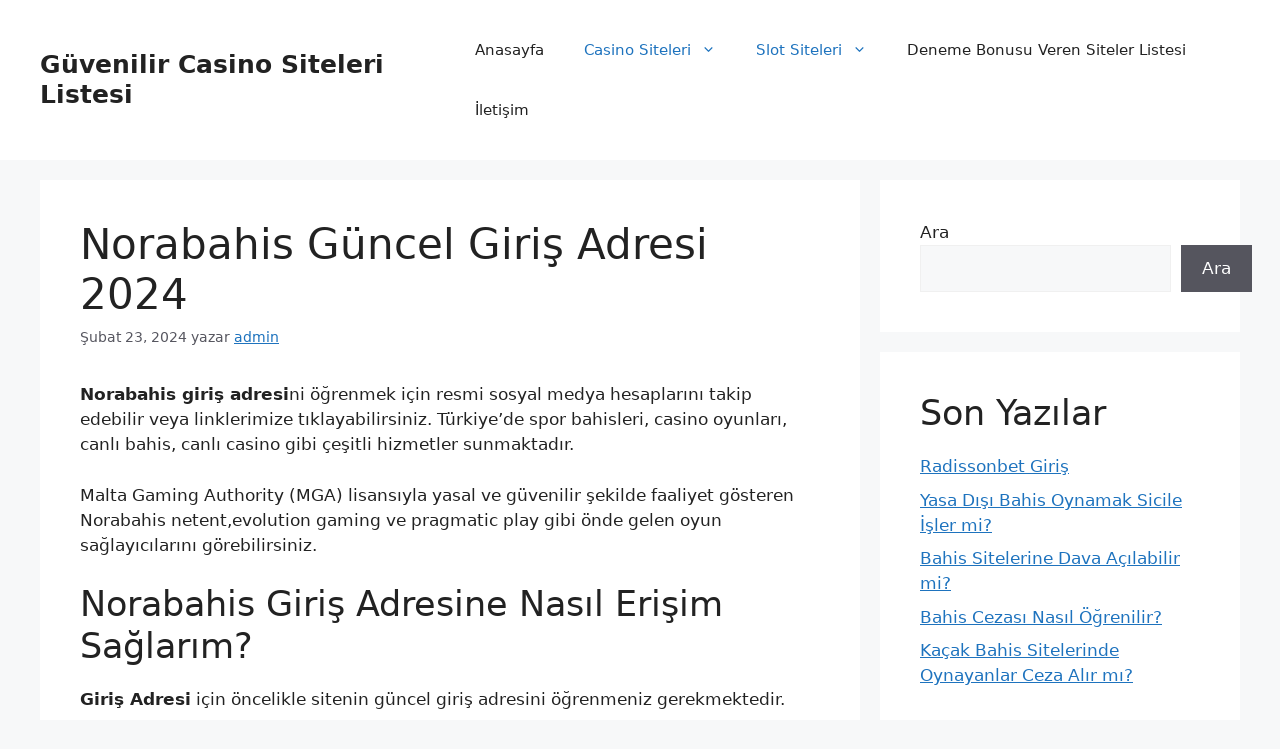

--- FILE ---
content_type: text/html; charset=UTF-8
request_url: https://znerp.com/norabahis-guncel-giris-adresi-2024/
body_size: 16474
content:
<!DOCTYPE html>
<html lang="tr">
<head>
	<meta charset="UTF-8">
		<link rel="amphtml" href="https://znerp.theapole.com/norabahis-guncel-giris-adresi-2024/">
		<meta name='robots' content='index, follow, max-image-preview:large, max-snippet:-1, max-video-preview:-1' />
<meta name="viewport" content="width=device-width, initial-scale=1">
	<!-- This site is optimized with the Yoast SEO plugin v25.8 - https://yoast.com/wordpress/plugins/seo/ -->
	<title>Norabahis Güncel Giriş Adresi 2024 - Znerp</title>
	<link rel="canonical" href="https://znerp.com/norabahis-guncel-giris-adresi-2024/" />
	<meta property="og:locale" content="tr_TR" />
	<meta property="og:type" content="article" />
	<meta property="og:title" content="Norabahis Güncel Giriş Adresi 2024 - Znerp" />
	<meta property="og:description" content="Norabahis giriş adresini öğrenmek için resmi sosyal medya hesaplarını takip edebilir veya linklerimize tıklayabilirsiniz. Türkiye&#8217;de spor bahisleri, casino oyunları, canlı bahis, canlı casino gibi çeşitli hizmetler sunmaktadır. Malta Gaming Authority (MGA) lisansıyla yasal ve güvenilir şekilde faaliyet gösteren Norabahis netent,evolution gaming ve pragmatic play gibi önde gelen oyun sağlayıcılarını görebilirsiniz. Norabahis Giriş Adresine Nasıl Erişim ... Devamını oku" />
	<meta property="og:url" content="https://znerp.com/norabahis-guncel-giris-adresi-2024/" />
	<meta property="og:site_name" content="Güvenilir Casino Siteleri Listesi" />
	<meta property="article:publisher" content="https://www.facebook.com/profile.php?id=100081348323126" />
	<meta property="article:published_time" content="2024-02-23T23:04:11+00:00" />
	<meta property="og:image" content="https://znerp.com/wp-content/uploads/2024/02/guvenilir-casino-siteleri-logo.jpg" />
	<meta name="author" content="admin" />
	<meta name="twitter:card" content="summary_large_image" />
	<meta name="twitter:creator" content="@znerpcom" />
	<meta name="twitter:site" content="@znerpcom" />
	<meta name="twitter:label1" content="Yazan:" />
	<meta name="twitter:data1" content="admin" />
	<meta name="twitter:label2" content="Tahmini okuma süresi" />
	<meta name="twitter:data2" content="6 dakika" />
	<script type="application/ld+json" class="yoast-schema-graph">{"@context":"https://schema.org","@graph":[{"@type":"Article","@id":"https://znerp.com/norabahis-guncel-giris-adresi-2024/#article","isPartOf":{"@id":"https://znerp.com/norabahis-guncel-giris-adresi-2024/"},"author":{"name":"admin","@id":"https://znerp.com/#/schema/person/e28f56bb3e14916eed4f07547a1a85d7"},"headline":"Norabahis Güncel Giriş Adresi 2024","datePublished":"2024-02-23T23:04:11+00:00","mainEntityOfPage":{"@id":"https://znerp.com/norabahis-guncel-giris-adresi-2024/"},"wordCount":1239,"commentCount":0,"publisher":{"@id":"https://znerp.com/#organization"},"image":{"@id":"https://znerp.com/norabahis-guncel-giris-adresi-2024/#primaryimage"},"thumbnailUrl":"https://znerp.com/wp-content/uploads/2024/02/guvenilir-casino-siteleri-logo.jpg","articleSection":["Casino Siteleri","Slot Siteleri"],"inLanguage":"tr","potentialAction":[{"@type":"CommentAction","name":"Comment","target":["https://znerp.com/norabahis-guncel-giris-adresi-2024/#respond"]}]},{"@type":"WebPage","@id":"https://znerp.com/norabahis-guncel-giris-adresi-2024/","url":"https://znerp.com/norabahis-guncel-giris-adresi-2024/","name":"Norabahis Güncel Giriş Adresi 2024 - Znerp","isPartOf":{"@id":"https://znerp.com/#website"},"primaryImageOfPage":{"@id":"https://znerp.com/norabahis-guncel-giris-adresi-2024/#primaryimage"},"image":{"@id":"https://znerp.com/norabahis-guncel-giris-adresi-2024/#primaryimage"},"thumbnailUrl":"https://znerp.com/wp-content/uploads/2024/02/guvenilir-casino-siteleri-logo.jpg","datePublished":"2024-02-23T23:04:11+00:00","breadcrumb":{"@id":"https://znerp.com/norabahis-guncel-giris-adresi-2024/#breadcrumb"},"inLanguage":"tr","potentialAction":[{"@type":"ReadAction","target":["https://znerp.com/norabahis-guncel-giris-adresi-2024/"]}]},{"@type":"ImageObject","inLanguage":"tr","@id":"https://znerp.com/norabahis-guncel-giris-adresi-2024/#primaryimage","url":"","contentUrl":""},{"@type":"BreadcrumbList","@id":"https://znerp.com/norabahis-guncel-giris-adresi-2024/#breadcrumb","itemListElement":[{"@type":"ListItem","position":1,"name":"Anasayfa","item":"https://znerp.com/"},{"@type":"ListItem","position":2,"name":"Norabahis Güncel Giriş Adresi 2024"}]},{"@type":"WebSite","@id":"https://znerp.com/#website","url":"https://znerp.com/","name":"Güvenilir Casino Siteleri Listesi","description":"güvenilir casino siteleri listesi 2024 yılı için listelenmiş ve toplanmış müşteri tarafından seçilmiş en iyi puanlı ve yorumlu listelemeyi sizler için yaptık.","publisher":{"@id":"https://znerp.com/#organization"},"potentialAction":[{"@type":"SearchAction","target":{"@type":"EntryPoint","urlTemplate":"https://znerp.com/?s={search_term_string}"},"query-input":{"@type":"PropertyValueSpecification","valueRequired":true,"valueName":"search_term_string"}}],"inLanguage":"tr"},{"@type":"Organization","@id":"https://znerp.com/#organization","name":"Güvenilir Casino Siteleri Listesi","url":"https://znerp.com/","logo":{"@type":"ImageObject","inLanguage":"tr","@id":"https://znerp.com/#/schema/logo/image/","url":"https://znerp.com/wp-content/uploads/2024/02/znerp.jpg","contentUrl":"https://znerp.com/wp-content/uploads/2024/02/znerp.jpg","width":612,"height":612,"caption":"Güvenilir Casino Siteleri Listesi"},"image":{"@id":"https://znerp.com/#/schema/logo/image/"},"sameAs":["https://www.facebook.com/profile.php?id=100081348323126","https://x.com/znerpcom"]},{"@type":"Person","@id":"https://znerp.com/#/schema/person/e28f56bb3e14916eed4f07547a1a85d7","name":"admin","image":{"@type":"ImageObject","inLanguage":"tr","@id":"https://znerp.com/#/schema/person/image/","url":"https://secure.gravatar.com/avatar/0e6d86edd2dd8f4a7eeeb909059916bcc8c97a0a5f3005cdb12709cf67e684b5?s=96&d=mm&r=g","contentUrl":"https://secure.gravatar.com/avatar/0e6d86edd2dd8f4a7eeeb909059916bcc8c97a0a5f3005cdb12709cf67e684b5?s=96&d=mm&r=g","caption":"admin"},"sameAs":["https://znerp.com"]}]}</script>
	<!-- / Yoast SEO plugin. -->


<link rel="alternate" type="application/rss+xml" title="Güvenilir Casino Siteleri Listesi &raquo; akışı" href="https://znerp.com/feed/" />
<link rel="alternate" type="application/rss+xml" title="Güvenilir Casino Siteleri Listesi &raquo; yorum akışı" href="https://znerp.com/comments/feed/" />
<link rel="alternate" type="application/rss+xml" title="Güvenilir Casino Siteleri Listesi &raquo; Norabahis Güncel Giriş Adresi 2024 yorum akışı" href="https://znerp.com/norabahis-guncel-giris-adresi-2024/feed/" />
<link rel="alternate" title="oEmbed (JSON)" type="application/json+oembed" href="https://znerp.com/wp-json/oembed/1.0/embed?url=https%3A%2F%2Fznerp.com%2Fnorabahis-guncel-giris-adresi-2024%2F" />
<link rel="alternate" title="oEmbed (XML)" type="text/xml+oembed" href="https://znerp.com/wp-json/oembed/1.0/embed?url=https%3A%2F%2Fznerp.com%2Fnorabahis-guncel-giris-adresi-2024%2F&#038;format=xml" />
<style id='wp-img-auto-sizes-contain-inline-css'>
img:is([sizes=auto i],[sizes^="auto," i]){contain-intrinsic-size:3000px 1500px}
/*# sourceURL=wp-img-auto-sizes-contain-inline-css */
</style>
<style id='wp-block-library-inline-css'>
:root{--wp-block-synced-color:#7a00df;--wp-block-synced-color--rgb:122,0,223;--wp-bound-block-color:var(--wp-block-synced-color);--wp-editor-canvas-background:#ddd;--wp-admin-theme-color:#007cba;--wp-admin-theme-color--rgb:0,124,186;--wp-admin-theme-color-darker-10:#006ba1;--wp-admin-theme-color-darker-10--rgb:0,107,160.5;--wp-admin-theme-color-darker-20:#005a87;--wp-admin-theme-color-darker-20--rgb:0,90,135;--wp-admin-border-width-focus:2px}@media (min-resolution:192dpi){:root{--wp-admin-border-width-focus:1.5px}}.wp-element-button{cursor:pointer}:root .has-very-light-gray-background-color{background-color:#eee}:root .has-very-dark-gray-background-color{background-color:#313131}:root .has-very-light-gray-color{color:#eee}:root .has-very-dark-gray-color{color:#313131}:root .has-vivid-green-cyan-to-vivid-cyan-blue-gradient-background{background:linear-gradient(135deg,#00d084,#0693e3)}:root .has-purple-crush-gradient-background{background:linear-gradient(135deg,#34e2e4,#4721fb 50%,#ab1dfe)}:root .has-hazy-dawn-gradient-background{background:linear-gradient(135deg,#faaca8,#dad0ec)}:root .has-subdued-olive-gradient-background{background:linear-gradient(135deg,#fafae1,#67a671)}:root .has-atomic-cream-gradient-background{background:linear-gradient(135deg,#fdd79a,#004a59)}:root .has-nightshade-gradient-background{background:linear-gradient(135deg,#330968,#31cdcf)}:root .has-midnight-gradient-background{background:linear-gradient(135deg,#020381,#2874fc)}:root{--wp--preset--font-size--normal:16px;--wp--preset--font-size--huge:42px}.has-regular-font-size{font-size:1em}.has-larger-font-size{font-size:2.625em}.has-normal-font-size{font-size:var(--wp--preset--font-size--normal)}.has-huge-font-size{font-size:var(--wp--preset--font-size--huge)}.has-text-align-center{text-align:center}.has-text-align-left{text-align:left}.has-text-align-right{text-align:right}.has-fit-text{white-space:nowrap!important}#end-resizable-editor-section{display:none}.aligncenter{clear:both}.items-justified-left{justify-content:flex-start}.items-justified-center{justify-content:center}.items-justified-right{justify-content:flex-end}.items-justified-space-between{justify-content:space-between}.screen-reader-text{border:0;clip-path:inset(50%);height:1px;margin:-1px;overflow:hidden;padding:0;position:absolute;width:1px;word-wrap:normal!important}.screen-reader-text:focus{background-color:#ddd;clip-path:none;color:#444;display:block;font-size:1em;height:auto;left:5px;line-height:normal;padding:15px 23px 14px;text-decoration:none;top:5px;width:auto;z-index:100000}html :where(.has-border-color){border-style:solid}html :where([style*=border-top-color]){border-top-style:solid}html :where([style*=border-right-color]){border-right-style:solid}html :where([style*=border-bottom-color]){border-bottom-style:solid}html :where([style*=border-left-color]){border-left-style:solid}html :where([style*=border-width]){border-style:solid}html :where([style*=border-top-width]){border-top-style:solid}html :where([style*=border-right-width]){border-right-style:solid}html :where([style*=border-bottom-width]){border-bottom-style:solid}html :where([style*=border-left-width]){border-left-style:solid}html :where(img[class*=wp-image-]){height:auto;max-width:100%}:where(figure){margin:0 0 1em}html :where(.is-position-sticky){--wp-admin--admin-bar--position-offset:var(--wp-admin--admin-bar--height,0px)}@media screen and (max-width:600px){html :where(.is-position-sticky){--wp-admin--admin-bar--position-offset:0px}}

/*# sourceURL=wp-block-library-inline-css */
</style><style id='wp-block-heading-inline-css'>
h1:where(.wp-block-heading).has-background,h2:where(.wp-block-heading).has-background,h3:where(.wp-block-heading).has-background,h4:where(.wp-block-heading).has-background,h5:where(.wp-block-heading).has-background,h6:where(.wp-block-heading).has-background{padding:1.25em 2.375em}h1.has-text-align-left[style*=writing-mode]:where([style*=vertical-lr]),h1.has-text-align-right[style*=writing-mode]:where([style*=vertical-rl]),h2.has-text-align-left[style*=writing-mode]:where([style*=vertical-lr]),h2.has-text-align-right[style*=writing-mode]:where([style*=vertical-rl]),h3.has-text-align-left[style*=writing-mode]:where([style*=vertical-lr]),h3.has-text-align-right[style*=writing-mode]:where([style*=vertical-rl]),h4.has-text-align-left[style*=writing-mode]:where([style*=vertical-lr]),h4.has-text-align-right[style*=writing-mode]:where([style*=vertical-rl]),h5.has-text-align-left[style*=writing-mode]:where([style*=vertical-lr]),h5.has-text-align-right[style*=writing-mode]:where([style*=vertical-rl]),h6.has-text-align-left[style*=writing-mode]:where([style*=vertical-lr]),h6.has-text-align-right[style*=writing-mode]:where([style*=vertical-rl]){rotate:180deg}
/*# sourceURL=https://znerp.com/wp-includes/blocks/heading/style.min.css */
</style>
<style id='wp-block-latest-comments-inline-css'>
ol.wp-block-latest-comments{box-sizing:border-box;margin-left:0}:where(.wp-block-latest-comments:not([style*=line-height] .wp-block-latest-comments__comment)){line-height:1.1}:where(.wp-block-latest-comments:not([style*=line-height] .wp-block-latest-comments__comment-excerpt p)){line-height:1.8}.has-dates :where(.wp-block-latest-comments:not([style*=line-height])),.has-excerpts :where(.wp-block-latest-comments:not([style*=line-height])){line-height:1.5}.wp-block-latest-comments .wp-block-latest-comments{padding-left:0}.wp-block-latest-comments__comment{list-style:none;margin-bottom:1em}.has-avatars .wp-block-latest-comments__comment{list-style:none;min-height:2.25em}.has-avatars .wp-block-latest-comments__comment .wp-block-latest-comments__comment-excerpt,.has-avatars .wp-block-latest-comments__comment .wp-block-latest-comments__comment-meta{margin-left:3.25em}.wp-block-latest-comments__comment-excerpt p{font-size:.875em;margin:.36em 0 1.4em}.wp-block-latest-comments__comment-date{display:block;font-size:.75em}.wp-block-latest-comments .avatar,.wp-block-latest-comments__comment-avatar{border-radius:1.5em;display:block;float:left;height:2.5em;margin-right:.75em;width:2.5em}.wp-block-latest-comments[class*=-font-size] a,.wp-block-latest-comments[style*=font-size] a{font-size:inherit}
/*# sourceURL=https://znerp.com/wp-includes/blocks/latest-comments/style.min.css */
</style>
<style id='wp-block-latest-posts-inline-css'>
.wp-block-latest-posts{box-sizing:border-box}.wp-block-latest-posts.alignleft{margin-right:2em}.wp-block-latest-posts.alignright{margin-left:2em}.wp-block-latest-posts.wp-block-latest-posts__list{list-style:none}.wp-block-latest-posts.wp-block-latest-posts__list li{clear:both;overflow-wrap:break-word}.wp-block-latest-posts.is-grid{display:flex;flex-wrap:wrap}.wp-block-latest-posts.is-grid li{margin:0 1.25em 1.25em 0;width:100%}@media (min-width:600px){.wp-block-latest-posts.columns-2 li{width:calc(50% - .625em)}.wp-block-latest-posts.columns-2 li:nth-child(2n){margin-right:0}.wp-block-latest-posts.columns-3 li{width:calc(33.33333% - .83333em)}.wp-block-latest-posts.columns-3 li:nth-child(3n){margin-right:0}.wp-block-latest-posts.columns-4 li{width:calc(25% - .9375em)}.wp-block-latest-posts.columns-4 li:nth-child(4n){margin-right:0}.wp-block-latest-posts.columns-5 li{width:calc(20% - 1em)}.wp-block-latest-posts.columns-5 li:nth-child(5n){margin-right:0}.wp-block-latest-posts.columns-6 li{width:calc(16.66667% - 1.04167em)}.wp-block-latest-posts.columns-6 li:nth-child(6n){margin-right:0}}:root :where(.wp-block-latest-posts.is-grid){padding:0}:root :where(.wp-block-latest-posts.wp-block-latest-posts__list){padding-left:0}.wp-block-latest-posts__post-author,.wp-block-latest-posts__post-date{display:block;font-size:.8125em}.wp-block-latest-posts__post-excerpt,.wp-block-latest-posts__post-full-content{margin-bottom:1em;margin-top:.5em}.wp-block-latest-posts__featured-image a{display:inline-block}.wp-block-latest-posts__featured-image img{height:auto;max-width:100%;width:auto}.wp-block-latest-posts__featured-image.alignleft{float:left;margin-right:1em}.wp-block-latest-posts__featured-image.alignright{float:right;margin-left:1em}.wp-block-latest-posts__featured-image.aligncenter{margin-bottom:1em;text-align:center}
/*# sourceURL=https://znerp.com/wp-includes/blocks/latest-posts/style.min.css */
</style>
<style id='wp-block-search-inline-css'>
.wp-block-search__button{margin-left:10px;word-break:normal}.wp-block-search__button.has-icon{line-height:0}.wp-block-search__button svg{height:1.25em;min-height:24px;min-width:24px;width:1.25em;fill:currentColor;vertical-align:text-bottom}:where(.wp-block-search__button){border:1px solid #ccc;padding:6px 10px}.wp-block-search__inside-wrapper{display:flex;flex:auto;flex-wrap:nowrap;max-width:100%}.wp-block-search__label{width:100%}.wp-block-search.wp-block-search__button-only .wp-block-search__button{box-sizing:border-box;display:flex;flex-shrink:0;justify-content:center;margin-left:0;max-width:100%}.wp-block-search.wp-block-search__button-only .wp-block-search__inside-wrapper{min-width:0!important;transition-property:width}.wp-block-search.wp-block-search__button-only .wp-block-search__input{flex-basis:100%;transition-duration:.3s}.wp-block-search.wp-block-search__button-only.wp-block-search__searchfield-hidden,.wp-block-search.wp-block-search__button-only.wp-block-search__searchfield-hidden .wp-block-search__inside-wrapper{overflow:hidden}.wp-block-search.wp-block-search__button-only.wp-block-search__searchfield-hidden .wp-block-search__input{border-left-width:0!important;border-right-width:0!important;flex-basis:0;flex-grow:0;margin:0;min-width:0!important;padding-left:0!important;padding-right:0!important;width:0!important}:where(.wp-block-search__input){appearance:none;border:1px solid #949494;flex-grow:1;font-family:inherit;font-size:inherit;font-style:inherit;font-weight:inherit;letter-spacing:inherit;line-height:inherit;margin-left:0;margin-right:0;min-width:3rem;padding:8px;text-decoration:unset!important;text-transform:inherit}:where(.wp-block-search__button-inside .wp-block-search__inside-wrapper){background-color:#fff;border:1px solid #949494;box-sizing:border-box;padding:4px}:where(.wp-block-search__button-inside .wp-block-search__inside-wrapper) .wp-block-search__input{border:none;border-radius:0;padding:0 4px}:where(.wp-block-search__button-inside .wp-block-search__inside-wrapper) .wp-block-search__input:focus{outline:none}:where(.wp-block-search__button-inside .wp-block-search__inside-wrapper) :where(.wp-block-search__button){padding:4px 8px}.wp-block-search.aligncenter .wp-block-search__inside-wrapper{margin:auto}.wp-block[data-align=right] .wp-block-search.wp-block-search__button-only .wp-block-search__inside-wrapper{float:right}
/*# sourceURL=https://znerp.com/wp-includes/blocks/search/style.min.css */
</style>
<style id='wp-block-group-inline-css'>
.wp-block-group{box-sizing:border-box}:where(.wp-block-group.wp-block-group-is-layout-constrained){position:relative}
/*# sourceURL=https://znerp.com/wp-includes/blocks/group/style.min.css */
</style>
<style id='global-styles-inline-css'>
:root{--wp--preset--aspect-ratio--square: 1;--wp--preset--aspect-ratio--4-3: 4/3;--wp--preset--aspect-ratio--3-4: 3/4;--wp--preset--aspect-ratio--3-2: 3/2;--wp--preset--aspect-ratio--2-3: 2/3;--wp--preset--aspect-ratio--16-9: 16/9;--wp--preset--aspect-ratio--9-16: 9/16;--wp--preset--color--black: #000000;--wp--preset--color--cyan-bluish-gray: #abb8c3;--wp--preset--color--white: #ffffff;--wp--preset--color--pale-pink: #f78da7;--wp--preset--color--vivid-red: #cf2e2e;--wp--preset--color--luminous-vivid-orange: #ff6900;--wp--preset--color--luminous-vivid-amber: #fcb900;--wp--preset--color--light-green-cyan: #7bdcb5;--wp--preset--color--vivid-green-cyan: #00d084;--wp--preset--color--pale-cyan-blue: #8ed1fc;--wp--preset--color--vivid-cyan-blue: #0693e3;--wp--preset--color--vivid-purple: #9b51e0;--wp--preset--color--contrast: var(--contrast);--wp--preset--color--contrast-2: var(--contrast-2);--wp--preset--color--contrast-3: var(--contrast-3);--wp--preset--color--base: var(--base);--wp--preset--color--base-2: var(--base-2);--wp--preset--color--base-3: var(--base-3);--wp--preset--color--accent: var(--accent);--wp--preset--gradient--vivid-cyan-blue-to-vivid-purple: linear-gradient(135deg,rgb(6,147,227) 0%,rgb(155,81,224) 100%);--wp--preset--gradient--light-green-cyan-to-vivid-green-cyan: linear-gradient(135deg,rgb(122,220,180) 0%,rgb(0,208,130) 100%);--wp--preset--gradient--luminous-vivid-amber-to-luminous-vivid-orange: linear-gradient(135deg,rgb(252,185,0) 0%,rgb(255,105,0) 100%);--wp--preset--gradient--luminous-vivid-orange-to-vivid-red: linear-gradient(135deg,rgb(255,105,0) 0%,rgb(207,46,46) 100%);--wp--preset--gradient--very-light-gray-to-cyan-bluish-gray: linear-gradient(135deg,rgb(238,238,238) 0%,rgb(169,184,195) 100%);--wp--preset--gradient--cool-to-warm-spectrum: linear-gradient(135deg,rgb(74,234,220) 0%,rgb(151,120,209) 20%,rgb(207,42,186) 40%,rgb(238,44,130) 60%,rgb(251,105,98) 80%,rgb(254,248,76) 100%);--wp--preset--gradient--blush-light-purple: linear-gradient(135deg,rgb(255,206,236) 0%,rgb(152,150,240) 100%);--wp--preset--gradient--blush-bordeaux: linear-gradient(135deg,rgb(254,205,165) 0%,rgb(254,45,45) 50%,rgb(107,0,62) 100%);--wp--preset--gradient--luminous-dusk: linear-gradient(135deg,rgb(255,203,112) 0%,rgb(199,81,192) 50%,rgb(65,88,208) 100%);--wp--preset--gradient--pale-ocean: linear-gradient(135deg,rgb(255,245,203) 0%,rgb(182,227,212) 50%,rgb(51,167,181) 100%);--wp--preset--gradient--electric-grass: linear-gradient(135deg,rgb(202,248,128) 0%,rgb(113,206,126) 100%);--wp--preset--gradient--midnight: linear-gradient(135deg,rgb(2,3,129) 0%,rgb(40,116,252) 100%);--wp--preset--font-size--small: 13px;--wp--preset--font-size--medium: 20px;--wp--preset--font-size--large: 36px;--wp--preset--font-size--x-large: 42px;--wp--preset--spacing--20: 0.44rem;--wp--preset--spacing--30: 0.67rem;--wp--preset--spacing--40: 1rem;--wp--preset--spacing--50: 1.5rem;--wp--preset--spacing--60: 2.25rem;--wp--preset--spacing--70: 3.38rem;--wp--preset--spacing--80: 5.06rem;--wp--preset--shadow--natural: 6px 6px 9px rgba(0, 0, 0, 0.2);--wp--preset--shadow--deep: 12px 12px 50px rgba(0, 0, 0, 0.4);--wp--preset--shadow--sharp: 6px 6px 0px rgba(0, 0, 0, 0.2);--wp--preset--shadow--outlined: 6px 6px 0px -3px rgb(255, 255, 255), 6px 6px rgb(0, 0, 0);--wp--preset--shadow--crisp: 6px 6px 0px rgb(0, 0, 0);}:where(.is-layout-flex){gap: 0.5em;}:where(.is-layout-grid){gap: 0.5em;}body .is-layout-flex{display: flex;}.is-layout-flex{flex-wrap: wrap;align-items: center;}.is-layout-flex > :is(*, div){margin: 0;}body .is-layout-grid{display: grid;}.is-layout-grid > :is(*, div){margin: 0;}:where(.wp-block-columns.is-layout-flex){gap: 2em;}:where(.wp-block-columns.is-layout-grid){gap: 2em;}:where(.wp-block-post-template.is-layout-flex){gap: 1.25em;}:where(.wp-block-post-template.is-layout-grid){gap: 1.25em;}.has-black-color{color: var(--wp--preset--color--black) !important;}.has-cyan-bluish-gray-color{color: var(--wp--preset--color--cyan-bluish-gray) !important;}.has-white-color{color: var(--wp--preset--color--white) !important;}.has-pale-pink-color{color: var(--wp--preset--color--pale-pink) !important;}.has-vivid-red-color{color: var(--wp--preset--color--vivid-red) !important;}.has-luminous-vivid-orange-color{color: var(--wp--preset--color--luminous-vivid-orange) !important;}.has-luminous-vivid-amber-color{color: var(--wp--preset--color--luminous-vivid-amber) !important;}.has-light-green-cyan-color{color: var(--wp--preset--color--light-green-cyan) !important;}.has-vivid-green-cyan-color{color: var(--wp--preset--color--vivid-green-cyan) !important;}.has-pale-cyan-blue-color{color: var(--wp--preset--color--pale-cyan-blue) !important;}.has-vivid-cyan-blue-color{color: var(--wp--preset--color--vivid-cyan-blue) !important;}.has-vivid-purple-color{color: var(--wp--preset--color--vivid-purple) !important;}.has-black-background-color{background-color: var(--wp--preset--color--black) !important;}.has-cyan-bluish-gray-background-color{background-color: var(--wp--preset--color--cyan-bluish-gray) !important;}.has-white-background-color{background-color: var(--wp--preset--color--white) !important;}.has-pale-pink-background-color{background-color: var(--wp--preset--color--pale-pink) !important;}.has-vivid-red-background-color{background-color: var(--wp--preset--color--vivid-red) !important;}.has-luminous-vivid-orange-background-color{background-color: var(--wp--preset--color--luminous-vivid-orange) !important;}.has-luminous-vivid-amber-background-color{background-color: var(--wp--preset--color--luminous-vivid-amber) !important;}.has-light-green-cyan-background-color{background-color: var(--wp--preset--color--light-green-cyan) !important;}.has-vivid-green-cyan-background-color{background-color: var(--wp--preset--color--vivid-green-cyan) !important;}.has-pale-cyan-blue-background-color{background-color: var(--wp--preset--color--pale-cyan-blue) !important;}.has-vivid-cyan-blue-background-color{background-color: var(--wp--preset--color--vivid-cyan-blue) !important;}.has-vivid-purple-background-color{background-color: var(--wp--preset--color--vivid-purple) !important;}.has-black-border-color{border-color: var(--wp--preset--color--black) !important;}.has-cyan-bluish-gray-border-color{border-color: var(--wp--preset--color--cyan-bluish-gray) !important;}.has-white-border-color{border-color: var(--wp--preset--color--white) !important;}.has-pale-pink-border-color{border-color: var(--wp--preset--color--pale-pink) !important;}.has-vivid-red-border-color{border-color: var(--wp--preset--color--vivid-red) !important;}.has-luminous-vivid-orange-border-color{border-color: var(--wp--preset--color--luminous-vivid-orange) !important;}.has-luminous-vivid-amber-border-color{border-color: var(--wp--preset--color--luminous-vivid-amber) !important;}.has-light-green-cyan-border-color{border-color: var(--wp--preset--color--light-green-cyan) !important;}.has-vivid-green-cyan-border-color{border-color: var(--wp--preset--color--vivid-green-cyan) !important;}.has-pale-cyan-blue-border-color{border-color: var(--wp--preset--color--pale-cyan-blue) !important;}.has-vivid-cyan-blue-border-color{border-color: var(--wp--preset--color--vivid-cyan-blue) !important;}.has-vivid-purple-border-color{border-color: var(--wp--preset--color--vivid-purple) !important;}.has-vivid-cyan-blue-to-vivid-purple-gradient-background{background: var(--wp--preset--gradient--vivid-cyan-blue-to-vivid-purple) !important;}.has-light-green-cyan-to-vivid-green-cyan-gradient-background{background: var(--wp--preset--gradient--light-green-cyan-to-vivid-green-cyan) !important;}.has-luminous-vivid-amber-to-luminous-vivid-orange-gradient-background{background: var(--wp--preset--gradient--luminous-vivid-amber-to-luminous-vivid-orange) !important;}.has-luminous-vivid-orange-to-vivid-red-gradient-background{background: var(--wp--preset--gradient--luminous-vivid-orange-to-vivid-red) !important;}.has-very-light-gray-to-cyan-bluish-gray-gradient-background{background: var(--wp--preset--gradient--very-light-gray-to-cyan-bluish-gray) !important;}.has-cool-to-warm-spectrum-gradient-background{background: var(--wp--preset--gradient--cool-to-warm-spectrum) !important;}.has-blush-light-purple-gradient-background{background: var(--wp--preset--gradient--blush-light-purple) !important;}.has-blush-bordeaux-gradient-background{background: var(--wp--preset--gradient--blush-bordeaux) !important;}.has-luminous-dusk-gradient-background{background: var(--wp--preset--gradient--luminous-dusk) !important;}.has-pale-ocean-gradient-background{background: var(--wp--preset--gradient--pale-ocean) !important;}.has-electric-grass-gradient-background{background: var(--wp--preset--gradient--electric-grass) !important;}.has-midnight-gradient-background{background: var(--wp--preset--gradient--midnight) !important;}.has-small-font-size{font-size: var(--wp--preset--font-size--small) !important;}.has-medium-font-size{font-size: var(--wp--preset--font-size--medium) !important;}.has-large-font-size{font-size: var(--wp--preset--font-size--large) !important;}.has-x-large-font-size{font-size: var(--wp--preset--font-size--x-large) !important;}
/*# sourceURL=global-styles-inline-css */
</style>

<style id='classic-theme-styles-inline-css'>
/*! This file is auto-generated */
.wp-block-button__link{color:#fff;background-color:#32373c;border-radius:9999px;box-shadow:none;text-decoration:none;padding:calc(.667em + 2px) calc(1.333em + 2px);font-size:1.125em}.wp-block-file__button{background:#32373c;color:#fff;text-decoration:none}
/*# sourceURL=/wp-includes/css/classic-themes.min.css */
</style>
<link rel='stylesheet' id='generate-comments-css' href='https://znerp.com/wp-content/themes/generatepress/assets/css/components/comments.min.css?ver=3.4.0' media='all' />
<link rel='stylesheet' id='generate-style-css' href='https://znerp.com/wp-content/themes/generatepress/assets/css/main.min.css?ver=3.4.0' media='all' />
<style id='generate-style-inline-css'>
body{background-color:var(--base-2);color:var(--contrast);}a{color:var(--accent);}a{text-decoration:underline;}.entry-title a, .site-branding a, a.button, .wp-block-button__link, .main-navigation a{text-decoration:none;}a:hover, a:focus, a:active{color:var(--contrast);}.wp-block-group__inner-container{max-width:1200px;margin-left:auto;margin-right:auto;}.site-header .header-image{width:70px;}.generate-back-to-top{font-size:20px;border-radius:3px;position:fixed;bottom:30px;right:30px;line-height:40px;width:40px;text-align:center;z-index:10;transition:opacity 300ms ease-in-out;opacity:0.1;transform:translateY(1000px);}.generate-back-to-top__show{opacity:1;transform:translateY(0);}:root{--contrast:#222222;--contrast-2:#575760;--contrast-3:#b2b2be;--base:#f0f0f0;--base-2:#f7f8f9;--base-3:#ffffff;--accent:#1e73be;}:root .has-contrast-color{color:var(--contrast);}:root .has-contrast-background-color{background-color:var(--contrast);}:root .has-contrast-2-color{color:var(--contrast-2);}:root .has-contrast-2-background-color{background-color:var(--contrast-2);}:root .has-contrast-3-color{color:var(--contrast-3);}:root .has-contrast-3-background-color{background-color:var(--contrast-3);}:root .has-base-color{color:var(--base);}:root .has-base-background-color{background-color:var(--base);}:root .has-base-2-color{color:var(--base-2);}:root .has-base-2-background-color{background-color:var(--base-2);}:root .has-base-3-color{color:var(--base-3);}:root .has-base-3-background-color{background-color:var(--base-3);}:root .has-accent-color{color:var(--accent);}:root .has-accent-background-color{background-color:var(--accent);}.top-bar{background-color:#636363;color:#ffffff;}.top-bar a{color:#ffffff;}.top-bar a:hover{color:#303030;}.site-header{background-color:var(--base-3);}.main-title a,.main-title a:hover{color:var(--contrast);}.site-description{color:var(--contrast-2);}.mobile-menu-control-wrapper .menu-toggle,.mobile-menu-control-wrapper .menu-toggle:hover,.mobile-menu-control-wrapper .menu-toggle:focus,.has-inline-mobile-toggle #site-navigation.toggled{background-color:rgba(0, 0, 0, 0.02);}.main-navigation,.main-navigation ul ul{background-color:var(--base-3);}.main-navigation .main-nav ul li a, .main-navigation .menu-toggle, .main-navigation .menu-bar-items{color:var(--contrast);}.main-navigation .main-nav ul li:not([class*="current-menu-"]):hover > a, .main-navigation .main-nav ul li:not([class*="current-menu-"]):focus > a, .main-navigation .main-nav ul li.sfHover:not([class*="current-menu-"]) > a, .main-navigation .menu-bar-item:hover > a, .main-navigation .menu-bar-item.sfHover > a{color:var(--accent);}button.menu-toggle:hover,button.menu-toggle:focus{color:var(--contrast);}.main-navigation .main-nav ul li[class*="current-menu-"] > a{color:var(--accent);}.navigation-search input[type="search"],.navigation-search input[type="search"]:active, .navigation-search input[type="search"]:focus, .main-navigation .main-nav ul li.search-item.active > a, .main-navigation .menu-bar-items .search-item.active > a{color:var(--accent);}.main-navigation ul ul{background-color:var(--base);}.separate-containers .inside-article, .separate-containers .comments-area, .separate-containers .page-header, .one-container .container, .separate-containers .paging-navigation, .inside-page-header{background-color:var(--base-3);}.entry-title a{color:var(--contrast);}.entry-title a:hover{color:var(--contrast-2);}.entry-meta{color:var(--contrast-2);}.sidebar .widget{background-color:var(--base-3);}.footer-widgets{background-color:var(--base-3);}.site-info{background-color:var(--base-3);}input[type="text"],input[type="email"],input[type="url"],input[type="password"],input[type="search"],input[type="tel"],input[type="number"],textarea,select{color:var(--contrast);background-color:var(--base-2);border-color:var(--base);}input[type="text"]:focus,input[type="email"]:focus,input[type="url"]:focus,input[type="password"]:focus,input[type="search"]:focus,input[type="tel"]:focus,input[type="number"]:focus,textarea:focus,select:focus{color:var(--contrast);background-color:var(--base-2);border-color:var(--contrast-3);}button,html input[type="button"],input[type="reset"],input[type="submit"],a.button,a.wp-block-button__link:not(.has-background){color:#ffffff;background-color:#55555e;}button:hover,html input[type="button"]:hover,input[type="reset"]:hover,input[type="submit"]:hover,a.button:hover,button:focus,html input[type="button"]:focus,input[type="reset"]:focus,input[type="submit"]:focus,a.button:focus,a.wp-block-button__link:not(.has-background):active,a.wp-block-button__link:not(.has-background):focus,a.wp-block-button__link:not(.has-background):hover{color:#ffffff;background-color:#3f4047;}a.generate-back-to-top{background-color:rgba( 0,0,0,0.4 );color:#ffffff;}a.generate-back-to-top:hover,a.generate-back-to-top:focus{background-color:rgba( 0,0,0,0.6 );color:#ffffff;}:root{--gp-search-modal-bg-color:var(--base-3);--gp-search-modal-text-color:var(--contrast);--gp-search-modal-overlay-bg-color:rgba(0,0,0,0.2);}@media (max-width:768px){.main-navigation .menu-bar-item:hover > a, .main-navigation .menu-bar-item.sfHover > a{background:none;color:var(--contrast);}}.inside-top-bar.grid-container{max-width:1280px;}.inside-header.grid-container{max-width:1280px;}.site-main .wp-block-group__inner-container{padding:40px;}.separate-containers .paging-navigation{padding-top:20px;padding-bottom:20px;}.entry-content .alignwide, body:not(.no-sidebar) .entry-content .alignfull{margin-left:-40px;width:calc(100% + 80px);max-width:calc(100% + 80px);}.rtl .menu-item-has-children .dropdown-menu-toggle{padding-left:20px;}.rtl .main-navigation .main-nav ul li.menu-item-has-children > a{padding-right:20px;}.footer-widgets-container.grid-container{max-width:1280px;}.inside-site-info.grid-container{max-width:1280px;}@media (max-width:768px){.separate-containers .inside-article, .separate-containers .comments-area, .separate-containers .page-header, .separate-containers .paging-navigation, .one-container .site-content, .inside-page-header{padding:30px;}.site-main .wp-block-group__inner-container{padding:30px;}.inside-top-bar{padding-right:30px;padding-left:30px;}.inside-header{padding-right:30px;padding-left:30px;}.widget-area .widget{padding-top:30px;padding-right:30px;padding-bottom:30px;padding-left:30px;}.footer-widgets-container{padding-top:30px;padding-right:30px;padding-bottom:30px;padding-left:30px;}.inside-site-info{padding-right:30px;padding-left:30px;}.entry-content .alignwide, body:not(.no-sidebar) .entry-content .alignfull{margin-left:-30px;width:calc(100% + 60px);max-width:calc(100% + 60px);}.one-container .site-main .paging-navigation{margin-bottom:20px;}}/* End cached CSS */.is-right-sidebar{width:30%;}.is-left-sidebar{width:30%;}.site-content .content-area{width:70%;}@media (max-width:768px){.main-navigation .menu-toggle,.sidebar-nav-mobile:not(#sticky-placeholder){display:block;}.main-navigation ul,.gen-sidebar-nav,.main-navigation:not(.slideout-navigation):not(.toggled) .main-nav > ul,.has-inline-mobile-toggle #site-navigation .inside-navigation > *:not(.navigation-search):not(.main-nav){display:none;}.nav-align-right .inside-navigation,.nav-align-center .inside-navigation{justify-content:space-between;}.has-inline-mobile-toggle .mobile-menu-control-wrapper{display:flex;flex-wrap:wrap;}.has-inline-mobile-toggle .inside-header{flex-direction:row;text-align:left;flex-wrap:wrap;}.has-inline-mobile-toggle .header-widget,.has-inline-mobile-toggle #site-navigation{flex-basis:100%;}.nav-float-left .has-inline-mobile-toggle #site-navigation{order:10;}}
/*# sourceURL=generate-style-inline-css */
</style>
<link rel="https://api.w.org/" href="https://znerp.com/wp-json/" /><link rel="alternate" title="JSON" type="application/json" href="https://znerp.com/wp-json/wp/v2/posts/848" /><link rel="EditURI" type="application/rsd+xml" title="RSD" href="https://znerp.com/xmlrpc.php?rsd" />
<meta name="generator" content="WordPress 6.9" />
<link rel='shortlink' href='https://znerp.com/?p=848' />
<link rel="pingback" href="https://znerp.com/xmlrpc.php">
<link rel="icon" href="https://znerp.com/wp-content/uploads/2024/02/cropped-znerp-32x32.jpg" sizes="32x32" />
<link rel="icon" href="https://znerp.com/wp-content/uploads/2024/02/cropped-znerp-192x192.jpg" sizes="192x192" />
<link rel="apple-touch-icon" href="https://znerp.com/wp-content/uploads/2024/02/cropped-znerp-180x180.jpg" />
<meta name="msapplication-TileImage" content="https://znerp.com/wp-content/uploads/2024/02/cropped-znerp-270x270.jpg" />
	<!-- Google tag (gtag.js) -->
<script async src="https://www.googletagmanager.com/gtag/js?id=G-HCPCJPM4JN" type="f420d02db692959a83ef50c7-text/javascript"></script>
<script type="f420d02db692959a83ef50c7-text/javascript">
  window.dataLayer = window.dataLayer || [];
  function gtag(){dataLayer.push(arguments);}
  gtag('js', new Date());

  gtag('config', 'G-HCPCJPM4JN');
</script>
</head>

<body class="wp-singular post-template-default single single-post postid-848 single-format-standard wp-embed-responsive wp-theme-generatepress right-sidebar nav-float-right separate-containers header-aligned-left dropdown-hover" itemtype="https://schema.org/Blog" itemscope>
	<a class="screen-reader-text skip-link" href="#content" title="İçeriğe atla">İçeriğe atla</a>		<header class="site-header has-inline-mobile-toggle" id="masthead" aria-label="Site"  itemtype="https://schema.org/WPHeader" itemscope>
			<div class="inside-header grid-container">
				<div class="site-branding">
						<p class="main-title" itemprop="headline">
					<a href="https://znerp.com/" rel="home">Güvenilir Casino Siteleri Listesi</a>
				</p>
						
					</div>	<nav class="main-navigation mobile-menu-control-wrapper" id="mobile-menu-control-wrapper" aria-label="Mobile Toggle">
				<button data-nav="site-navigation" class="menu-toggle" aria-controls="primary-menu" aria-expanded="false">
			<span class="gp-icon icon-menu-bars"><svg viewBox="0 0 512 512" aria-hidden="true" xmlns="http://www.w3.org/2000/svg" width="1em" height="1em"><path d="M0 96c0-13.255 10.745-24 24-24h464c13.255 0 24 10.745 24 24s-10.745 24-24 24H24c-13.255 0-24-10.745-24-24zm0 160c0-13.255 10.745-24 24-24h464c13.255 0 24 10.745 24 24s-10.745 24-24 24H24c-13.255 0-24-10.745-24-24zm0 160c0-13.255 10.745-24 24-24h464c13.255 0 24 10.745 24 24s-10.745 24-24 24H24c-13.255 0-24-10.745-24-24z" /></svg><svg viewBox="0 0 512 512" aria-hidden="true" xmlns="http://www.w3.org/2000/svg" width="1em" height="1em"><path d="M71.029 71.029c9.373-9.372 24.569-9.372 33.942 0L256 222.059l151.029-151.03c9.373-9.372 24.569-9.372 33.942 0 9.372 9.373 9.372 24.569 0 33.942L289.941 256l151.03 151.029c9.372 9.373 9.372 24.569 0 33.942-9.373 9.372-24.569 9.372-33.942 0L256 289.941l-151.029 151.03c-9.373 9.372-24.569 9.372-33.942 0-9.372-9.373-9.372-24.569 0-33.942L222.059 256 71.029 104.971c-9.372-9.373-9.372-24.569 0-33.942z" /></svg></span><span class="screen-reader-text">Menü</span>		</button>
	</nav>
			<nav class="main-navigation sub-menu-right" id="site-navigation" aria-label="Primary"  itemtype="https://schema.org/SiteNavigationElement" itemscope>
			<div class="inside-navigation grid-container">
								<button class="menu-toggle" aria-controls="primary-menu" aria-expanded="false">
					<span class="gp-icon icon-menu-bars"><svg viewBox="0 0 512 512" aria-hidden="true" xmlns="http://www.w3.org/2000/svg" width="1em" height="1em"><path d="M0 96c0-13.255 10.745-24 24-24h464c13.255 0 24 10.745 24 24s-10.745 24-24 24H24c-13.255 0-24-10.745-24-24zm0 160c0-13.255 10.745-24 24-24h464c13.255 0 24 10.745 24 24s-10.745 24-24 24H24c-13.255 0-24-10.745-24-24zm0 160c0-13.255 10.745-24 24-24h464c13.255 0 24 10.745 24 24s-10.745 24-24 24H24c-13.255 0-24-10.745-24-24z" /></svg><svg viewBox="0 0 512 512" aria-hidden="true" xmlns="http://www.w3.org/2000/svg" width="1em" height="1em"><path d="M71.029 71.029c9.373-9.372 24.569-9.372 33.942 0L256 222.059l151.029-151.03c9.373-9.372 24.569-9.372 33.942 0 9.372 9.373 9.372 24.569 0 33.942L289.941 256l151.03 151.029c9.372 9.373 9.372 24.569 0 33.942-9.373 9.372-24.569 9.372-33.942 0L256 289.941l-151.029 151.03c-9.373 9.372-24.569 9.372-33.942 0-9.372-9.373-9.372-24.569 0-33.942L222.059 256 71.029 104.971c-9.372-9.373-9.372-24.569 0-33.942z" /></svg></span><span class="mobile-menu">Menü</span>				</button>
				<div id="primary-menu" class="main-nav"><ul id="menu-menu-1" class=" menu sf-menu"><li id="menu-item-35" class="menu-item menu-item-type-post_type menu-item-object-page menu-item-home menu-item-35"><a href="https://znerp.com/">Anasayfa</a></li>
<li id="menu-item-49" class="menu-item menu-item-type-taxonomy menu-item-object-category current-post-ancestor current-menu-parent current-post-parent menu-item-has-children menu-item-49"><a href="https://znerp.com/category/casino-siteleri/">Casino Siteleri<span role="presentation" class="dropdown-menu-toggle"><span class="gp-icon icon-arrow"><svg viewBox="0 0 330 512" aria-hidden="true" xmlns="http://www.w3.org/2000/svg" width="1em" height="1em"><path d="M305.913 197.085c0 2.266-1.133 4.815-2.833 6.514L171.087 335.593c-1.7 1.7-4.249 2.832-6.515 2.832s-4.815-1.133-6.515-2.832L26.064 203.599c-1.7-1.7-2.832-4.248-2.832-6.514s1.132-4.816 2.832-6.515l14.162-14.163c1.7-1.699 3.966-2.832 6.515-2.832 2.266 0 4.815 1.133 6.515 2.832l111.316 111.317 111.316-111.317c1.7-1.699 4.249-2.832 6.515-2.832s4.815 1.133 6.515 2.832l14.162 14.163c1.7 1.7 2.833 4.249 2.833 6.515z" /></svg></span></span></a>
<ul class="sub-menu">
	<li id="menu-item-1120" class="menu-item menu-item-type-post_type menu-item-object-post menu-item-1120"><a href="https://znerp.com/bahigo-guncel-giris-adresi-2024/">Bahigo Güncel Giriş Adresi 2024</a></li>
	<li id="menu-item-1121" class="menu-item menu-item-type-post_type menu-item-object-post menu-item-1121"><a href="https://znerp.com/bahislion-guncel-giris-adresi-2024/">Bahislion Güncel Giriş Adresi 2024</a></li>
	<li id="menu-item-1122" class="menu-item menu-item-type-post_type menu-item-object-post menu-item-1122"><a href="https://znerp.com/bahisnow-guncel-giris-adresi-2024/">BahisNow Güncel Giriş Adresi 2024</a></li>
	<li id="menu-item-1123" class="menu-item menu-item-type-post_type menu-item-object-post menu-item-1123"><a href="https://znerp.com/bahispub-guncel-giris-adresi-2024/">Bahispub Güncel Giriş Adresi 2024</a></li>
	<li id="menu-item-1124" class="menu-item menu-item-type-post_type menu-item-object-post menu-item-1124"><a href="https://znerp.com/bahissenin-guncel-giris-adresi-2024/">Bahissenin Güncel Giriş Adresi 2024</a></li>
	<li id="menu-item-1125" class="menu-item menu-item-type-post_type menu-item-object-post menu-item-1125"><a href="https://znerp.com/bahistek-guncel-giris-adresi-2024/">Bahistek Güncel Giriş Adresi 2024</a></li>
</ul>
</li>
<li id="menu-item-59" class="menu-item menu-item-type-taxonomy menu-item-object-category current-post-ancestor current-menu-parent current-post-parent menu-item-has-children menu-item-59"><a href="https://znerp.com/category/slot-siteleri/">Slot Siteleri<span role="presentation" class="dropdown-menu-toggle"><span class="gp-icon icon-arrow"><svg viewBox="0 0 330 512" aria-hidden="true" xmlns="http://www.w3.org/2000/svg" width="1em" height="1em"><path d="M305.913 197.085c0 2.266-1.133 4.815-2.833 6.514L171.087 335.593c-1.7 1.7-4.249 2.832-6.515 2.832s-4.815-1.133-6.515-2.832L26.064 203.599c-1.7-1.7-2.832-4.248-2.832-6.514s1.132-4.816 2.832-6.515l14.162-14.163c1.7-1.699 3.966-2.832 6.515-2.832 2.266 0 4.815 1.133 6.515 2.832l111.316 111.317 111.316-111.317c1.7-1.699 4.249-2.832 6.515-2.832s4.815 1.133 6.515 2.832l14.162 14.163c1.7 1.7 2.833 4.249 2.833 6.515z" /></svg></span></span></a>
<ul class="sub-menu">
	<li id="menu-item-1126" class="menu-item menu-item-type-post_type menu-item-object-post menu-item-1126"><a href="https://znerp.com/1xbet-guncel-giris-adresi-2024/">1xBet Güncel Giriş Adresi 2024</a></li>
	<li id="menu-item-1127" class="menu-item menu-item-type-post_type menu-item-object-post menu-item-1127"><a href="https://znerp.com/adiosbet-guncel-giris-adresi-2024/">Adiosbet Güncel Giriş Adresi 2024</a></li>
	<li id="menu-item-1128" class="menu-item menu-item-type-post_type menu-item-object-post menu-item-1128"><a href="https://znerp.com/agronbet-guncel-giris-adresi-2024/">Agronbet Güncel Giriş Adresi 2024</a></li>
	<li id="menu-item-1129" class="menu-item menu-item-type-post_type menu-item-object-post menu-item-1129"><a href="https://znerp.com/asyabahis-guncel-giris-adresi-2024/">Asyabahis Güncel Giriş Adresi 2024</a></li>
	<li id="menu-item-1130" class="menu-item menu-item-type-post_type menu-item-object-post menu-item-1130"><a href="https://znerp.com/atlasbet-guncel-giris-adresi-2024/">Atlasbet Güncel Giriş Adresi 2024</a></li>
	<li id="menu-item-1131" class="menu-item menu-item-type-post_type menu-item-object-post menu-item-1131"><a href="https://znerp.com/avivabet-guncel-giris-adresi-2024/">Avivabet Güncel Giriş Adresi 2024</a></li>
	<li id="menu-item-1132" class="menu-item menu-item-type-post_type menu-item-object-post menu-item-1132"><a href="https://znerp.com/bahsegel-guncel-giris-adresi-2024/">Bahsegel Güncel Giriş Adresi 2024</a></li>
	<li id="menu-item-1133" class="menu-item menu-item-type-post_type menu-item-object-post menu-item-1133"><a href="https://znerp.com/bahsegir-guncel-giris-adresi-2024/">Bahsegir Güncel Giriş Adresi 2024</a></li>
	<li id="menu-item-1134" class="menu-item menu-item-type-post_type menu-item-object-post menu-item-1134"><a href="https://znerp.com/bahsinadi-guncel-giris-adresi-2024/">Bahsinadı Güncel Giriş Adresi 2024</a></li>
	<li id="menu-item-1135" class="menu-item menu-item-type-post_type menu-item-object-post menu-item-1135"><a href="https://znerp.com/bahsine-guncel-giris-adresi-2024/">Bahsine Güncel Giriş Adresi 2024</a></li>
</ul>
</li>
<li id="menu-item-36" class="menu-item menu-item-type-post_type menu-item-object-page menu-item-36"><a href="https://znerp.com/deneme-bonusu-veren-siteler-listesi/">Deneme Bonusu Veren Siteler Listesi</a></li>
<li id="menu-item-37" class="menu-item menu-item-type-post_type menu-item-object-page menu-item-37"><a href="https://znerp.com/iletisim/">İletişim</a></li>
</ul></div>			</div>
		</nav>
					</div>
		</header>
		
	<div class="site grid-container container hfeed" id="page">
				<div class="site-content" id="content">
			
	<div class="content-area" id="primary">
		<main class="site-main" id="main">
			
<article id="post-848" class="post-848 post type-post status-publish format-standard hentry category-casino-siteleri category-slot-siteleri" itemtype="https://schema.org/CreativeWork" itemscope>
	<div class="inside-article">
					<header class="entry-header">
				<h1 class="entry-title" itemprop="headline">Norabahis Güncel Giriş Adresi 2024</h1>		<div class="entry-meta">
			<span class="posted-on"><time class="entry-date published" datetime="2024-02-23T23:04:11+00:00" itemprop="datePublished">Şubat 23, 2024</time></span> <span class="byline">yazar <span class="author vcard" itemprop="author" itemtype="https://schema.org/Person" itemscope><a class="url fn n" href="https://znerp.com/author/admin/" title="admin tarafından yazılmış tüm yazıları görüntüle" rel="author" itemprop="url"><span class="author-name" itemprop="name">admin</span></a></span></span> 		</div>
					</header>
			
		<div class="entry-content" itemprop="text">
			<p><strong>Norabahis giriş adresi</strong>ni öğrenmek için resmi sosyal medya hesaplarını takip edebilir veya linklerimize tıklayabilirsiniz. Türkiye&#8217;de spor bahisleri, casino oyunları, canlı bahis, canlı casino gibi çeşitli hizmetler sunmaktadır.</p>
<p>Malta Gaming Authority (MGA) lisansıyla yasal ve güvenilir şekilde faaliyet gösteren Norabahis netent,evolution gaming ve pragmatic play gibi önde gelen oyun sağlayıcılarını görebilirsiniz.</p>
<h2 class="wp-block-heading">Norabahis Giriş Adresine Nasıl Erişim Sağlarım?</h2>
<p><strong>Giriş Adresi</strong> için öncelikle sitenin güncel giriş adresini öğrenmeniz gerekmektedir.</p>
<ul>
<li><a href="https://twitter.com">resmi twitter hesabı</a>na buradan tıklayarak giriş yapın ve sürekli güncel adresine anında erişin.</li>
<li><a href="https://t.me">resmi telegram adresi</a>ne giderek gruplarına katılabilir ve moderatörler tarafından güncel linkle sürekli mesaj yoluyla erişim sağlayabilirsiniz.</li>
<li><a href="https://www.instagram.com">resmi instagram hesabı</a>na giriş yaparak aynı şekilde güncel linke erişim sağlayabilirsiniz.</li>
<li>kısa linkini bookmark ekleyerek anında ulaşabilirsiniz.  kısa linke erişim için sitenin üst kısmında bulanan hızlı giriş linkini kopyalayarak tarayıcınıza eklemeniz gerekmektedir.</li>
</ul>
<h2 class="wp-block-heading">Giriş Adresi için Twitter</h2>
<p>Twitter hesabında, yeni giriş adresinin duyurulduğu tweetleri bulabilirsiniz.</p>
<h2 class="wp-block-heading">Giriş Adresi için Telegram</h2>
<p>Telegram hesabında, yeni giriş adresinin duyurulduğu yazıları bulabilirsiniz.</p>
<h2 class="wp-block-heading">Giriş Adresine Mobil Uygulamasını Kullanarak Giriş Yapmak</h2>
<p>kullanılan en yaygın ve sizi uğraştırmayacak yöntemlerden biride eğer telefon kullanıyorsanız mobil uygulamasını indirmek olacaktır. uygulamayı indirdikten sonra Norabahis’e engelsiz olarak giriş sağlayabilirsiniz.</p>
<h3 class="wp-block-heading"><a href="https://znerp.com">Norabahis Giriş Adresi</a> Mobil Uygulamasını Nasıl İndiririm?</h3>
<p>kullanılan yöntemleri uyguladıktan sonra sonra sitenin alt bölgesinde bulunan <strong>hemen indir</strong> linklerine tıklayarak telefonunuza uygun olan versiyonu indirebilirsiniz. örneğin telefonunuz android ise</p>
<p>“<em><strong><mark class="has-inline-color has-tertiary-theme-color-color" style="background-color: rgba(0, 0, 0, 0);">Norabahis giriş adresi android mobil uygulamasını indir</mark></strong></em>” ya da “<strong>Norabahis giriş adresi ios uygulamasını indir</strong>” yazılarını görebilirsiniz.</p>
<h3 class="wp-block-heading">Norabahis Giriş Adresi için İnstagram</h3>
<p>instagram hesabını kullanarak son güncel adrese ulaşmanız mümkündür son paylaşımdaki linkleri takip ederek erişebilirsiniz.</p>
<h2 class="wp-block-heading">Norabahis Nasıl Üye Olurum?</h2>
<p><strong>üye ol</strong>mak için siteye giriş yaptıktan sonra üye ol butonuna tıklayarak sizden istenen üyelik bilgilerini doldurun üyelik sözleşmesini onaylayın ve hızlıca kayıt olun. üyelik formunda sizden istenen bilgiler aşağı yukarı şu şekilde olacaktır.</p>
<ul>
<li>Adınız ve soyadınız</li>
<li>Doğum tarihiniz</li>
<li>Cinsiyetiniz</li>
<li>E-mail adresiniz</li>
<li>Telefon no</li>
<li>İkamet adresi</li>
</ul>
<p>bu bilgileri girerek kolayca üyelik gerçekleştirebilirsiniz. bahis sitelerine,casino sitelerine ya da kumar sitelerine üye olmak gerçekten çok basit işlemdir.</p>
<h2 class="wp-block-heading">Norabahis Güvenilir mi?</h2>
<div class="wp-block-image">
<figure class="alignleft size-full is-resized"><img loading="lazy" decoding="async" class="wp-image-1683" style="width: 203px; height: auto;" src="https://znerp.com/wp-content/uploads/2024/02/guvenilir-casino-siteleri-logo.jpg" sizes="auto, (max-width: 400px) 100vw, 400px" srcset="https://znerp.com/wp-content/uploads/2024/02/guvenilir-casino-siteleri-logo.jpg 400w, https://znerp.com/wp-content/uploads/2024/02/guvenilir-casino-siteleri-logo.jpg-300x300.jpg 300w, https://znerp.com/wp-content/uploads/2024/02/guvenilir-casino-siteleri-logo.jpg-150x150.jpg 150w" alt="Norabahis giriş adresi" width="400" height="400" /><figcaption class="wp-element-caption">Norabahis giriş adresi</figcaption></figure>
</div>
<p>kullanıcılarına sürekli güven vermek için çeşitli spor bahisleri,casino oyunları,slot oyunları ve canlı bahis seçeneklerinde yüksek oranlar sunar ve en çok kazandıran casino siteleri arasında gelen sitelerdendir. kullanıcılarına çeşitli bonus ve promosyonlar sunarak kendi sistemini denemelerini sağlarlar ve bir çok ödeme seçeneği bulunmaktadır. ve çekimler çok hızlı müşteri desteği 7/24 olarak hizmet vermektedir.</p>
<h3 class="wp-block-heading">Güvenilir olduğuna dair Yorumlar</h3>
<ol>
<li>“<em>gerçekten kaliteli ve güzel müşteri hizmetleri var anında destek veriyor çekimlerinde çok hızlı</em>” – hüseyin a.</li>
<li>“<em>ödeme seçenekleri çok fazla bu siteyi tercih etmemin sebebi işte bu</em>” – mehmet ş.</li>
<li>“<em>7/24 müşteri hizmetleriyle arayıp konuşabiliyorum bir sorun çıktığında anında ilgileniyorlar ya da telafisini yapıyorlar vip oyuncuların gerçekten seveceği bir yer</em>” – ahmet h.</li>
<li>“<em>Norabahis diğer bahis sitelerinden ayıran özelliklerden biride çok kolay ulaşılabilir olması</em>” – nevzat h.</li>
</ol>
<h2 class="wp-block-heading">Bonus ve Promosyon Seçenekleri</h2>
<p><strong>Üstelik</strong>, yeni üyelere ve mevcut üyelere <strong>sürekli olarak</strong> bonus ve promosyonlar sunarak bahis deneyimini <strong>bir üst seviyeye</strong> taşıyan <strong>gerçekten kazançlı</strong> deneme bonusları da mevcuttur.</p>
<ul>
<li><strong>Hoşgeldin Bonusu</strong> : Norabahis’e yeni üye olan kişilere verilen bonustur siteyi tanımanız ve hoşgeldiniz hediyesidir. 1.000 TL’ye kadar hoşgeldin bonusu alabilirsiniz. bu bonus ilk para yatırma işleminde verilmektedir.</li>
<li><strong>Canlı Casino Hoşgeldin Bonusu</strong> : canlı casino oyunları oynayan üyeler için sunulan bonus çeşididir. ilk kez para yatıran herkese 1500 TL’ye kadar canlı casino hoşgeldin bonusu verilmektedir.</li>
<li><strong>Yatırım Bonusları</strong> : haftalık ve aylık olarak çeşitli yatırım bonusları site içerisinde sunulmaktadır. bu bonuslar üyelerin sistemi denemesini ve kazançlı çıkmasını desteklemek amacıyla seçenek olarak sunulmuştur.</li>
<li><strong>Yatırım Bonusları</strong> : üyelerin kayıplarını telafi etmek için kayıp bonus seçenekleri bulunmaktadır. bu bonuslar haftalık ve aylık olarak verilir örneğin 1000 TL yatırımınıza 500 TL kayıt bonusu vererek telafisini gerçekleştirebilirsiniz.</li>
<li><strong>Free spin Bonusları</strong> : slot oyunları sevenler için geliştirilmiş bir bonustur. bu bonuslar üyelerin ücretsiz olarak free spin yani bedava çevirme hakkı almalarını sağlamak için sunulmuştur. sürekli oynayan üyeler için ideal ve kazançlı bir tercihtir.</li>
<li><strong>Turnuva Bonusları</strong> : canlı slot oyunlarında turnuvalar düzenlenmekte ve bu turnuvalarda ilk 3 sıraya giren üyeler için çeşitli bonus ve hediyeler verilmektedir.</li>
</ul>
<p><strong>deneme bonusu</strong> ve promosyonlarından yararlanmak için kayıt olarak hemen oynamaya başlayabilirsiniz.</p>
<h2 class="wp-block-heading">Norabahis Para Yatırma Yöntemleri</h2>
<p><strong>Üyelerine kolaylık sağlamayı ilke edinen platform, çeşitli para yatırma yöntemleri sunmaktadır.</strong> Bu seçenekler sayesinde üyeler, <strong>zahmetsizce</strong> para yatırıp bahis yapmanın keyfini çıkarabilirler. <strong>Yazımızda tüm para yatırma yöntemlerini listeleyerek</strong> bilgi sahibi olmanızı ve <strong>size en uygun yöntemi seçmenizi</strong> hedefledik. <strong>Aşağıdaki listeden</strong> size uygun seçeneği seçerek yatırım işleminizi <strong>hızlı ve kolay bir şekilde</strong> gerçekleştirebilirsiniz.</p>
<p><strong>Visa ve Mastercard Kredi Kartları</strong><br />
minimum 20 TL ve maksimum 100.000 TL para yatırma işleminizi gerçekleştirebilirsiniz.</p>
<p><strong>Banka Havalesi</strong><br />
hesaba minimum 20 TL ve maksimum 100.000 TL para yatırarak yatırım işleminizi gerçekleştirebilirsiniz.</p>
<p><strong>Cepbank</strong></p>
<p><strong>Cepbank</strong> kullanarak bahis sitesine <strong>minimum 20 TL, maksimum 10.000 TL</strong> yatırım sağlayabilirsiniz. Bu yöntem ile yatırım yapmak <strong>hızlı, güvenli ve kolaydır.</strong></p>
<p><strong>QR KOD</strong></p>
<p><strong>QR Kod</strong> ile bahis sitesine <strong>minimum 20 TL, maksimum 10.000 TL</strong> yatırım sağlayabilirsiniz. Bu yöntem, <strong>hızlı, güvenli ve pratik</strong> bir şekilde para yatırmak isteyenler için idealdir.</p>
<p><strong>Papara</strong></p>
<p>İşleminizi en düşük 20 TL ile başlayarak maksimum 10.000 TL&#8217;ye kadar gerçekleştirebilirsiniz. Böylece hem küçük miktarlarla deneme yapabilir, hem de yüksek miktarlarda işlem gerçekleştirebilirsiniz.</p>
<p><strong>Pep</strong></p>
<p>En düşük 20 TL ile başlayarak, işleminizi maksimum 10.000 TL&#8217;ye kadar gerçekleştirebilirsiniz.</p>
<h4 class="wp-block-heading">Norabahis Giriş Yapamıyorum?</h4>
<p>Giriş adresine ulaşmak için en kolay ve sorunsuz yöntem, yazıda belirttiğimiz resmi hesapları kullanmaktır. Bu şekilde erişim sağlayarak işlemlerinizi hızlı bir şekilde tamamlayabilirsiniz.</p>
<h4 class="wp-block-heading">Norabahis Twitter Giriş Adresi</h4>
<p>Twitter girişi için, yazının üst kısmında bulunan linklere tıklayarak kolayca erişim sağlayabilirsiniz. Bu şekilde hesabınıza hızlıca giriş yapabilirsiniz.</p>
<h5 class="wp-block-heading">Norabahis Şikayetleri</h5>
<p>Şikayetleriniz için &#8220;Beni Ara&#8221; veya müşteri hizmetlerine ulaşarak yaşadığınız sorunları 7/24 destek alarak çözebilirsiniz.</p>
<h6 class="wp-block-heading">Norabahis Müşteri Hizmetleri</h6>
<p>Sitenin üst veya alt kısmında yer alan &#8216;Beni Ara&#8217; düğmesine basarak iletişime geçebilirsiniz. Bu sayede sorularınızı doğrudan müşteri hizmetleriyle paylaşabilirsiniz.</p>
		</div>

				<footer class="entry-meta" aria-label="Entry meta">
			<span class="cat-links"><span class="gp-icon icon-categories"><svg viewBox="0 0 512 512" aria-hidden="true" xmlns="http://www.w3.org/2000/svg" width="1em" height="1em"><path d="M0 112c0-26.51 21.49-48 48-48h110.014a48 48 0 0143.592 27.907l12.349 26.791A16 16 0 00228.486 128H464c26.51 0 48 21.49 48 48v224c0 26.51-21.49 48-48 48H48c-26.51 0-48-21.49-48-48V112z" /></svg></span><span class="screen-reader-text">Kategoriler </span><a href="https://znerp.com/category/casino-siteleri/" rel="category tag">Casino Siteleri</a>, <a href="https://znerp.com/category/slot-siteleri/" rel="category tag">Slot Siteleri</a></span> 		<nav id="nav-below" class="post-navigation" aria-label="Yazılar">
			<div class="nav-previous"><span class="gp-icon icon-arrow-left"><svg viewBox="0 0 192 512" aria-hidden="true" xmlns="http://www.w3.org/2000/svg" width="1em" height="1em" fill-rule="evenodd" clip-rule="evenodd" stroke-linejoin="round" stroke-miterlimit="1.414"><path d="M178.425 138.212c0 2.265-1.133 4.813-2.832 6.512L64.276 256.001l111.317 111.277c1.7 1.7 2.832 4.247 2.832 6.513 0 2.265-1.133 4.813-2.832 6.512L161.43 394.46c-1.7 1.7-4.249 2.832-6.514 2.832-2.266 0-4.816-1.133-6.515-2.832L16.407 262.514c-1.699-1.7-2.832-4.248-2.832-6.513 0-2.265 1.133-4.813 2.832-6.512l131.994-131.947c1.7-1.699 4.249-2.831 6.515-2.831 2.265 0 4.815 1.132 6.514 2.831l14.163 14.157c1.7 1.7 2.832 3.965 2.832 6.513z" fill-rule="nonzero" /></svg></span><span class="prev"><a href="https://znerp.com/pinbahis-guncel-giris-adresi-2024/" rel="prev">Pinbahis Güncel Giriş Adresi 2024</a></span></div><div class="nav-next"><span class="gp-icon icon-arrow-right"><svg viewBox="0 0 192 512" aria-hidden="true" xmlns="http://www.w3.org/2000/svg" width="1em" height="1em" fill-rule="evenodd" clip-rule="evenodd" stroke-linejoin="round" stroke-miterlimit="1.414"><path d="M178.425 256.001c0 2.266-1.133 4.815-2.832 6.515L43.599 394.509c-1.7 1.7-4.248 2.833-6.514 2.833s-4.816-1.133-6.515-2.833l-14.163-14.162c-1.699-1.7-2.832-3.966-2.832-6.515 0-2.266 1.133-4.815 2.832-6.515l111.317-111.316L16.407 144.685c-1.699-1.7-2.832-4.249-2.832-6.515s1.133-4.815 2.832-6.515l14.163-14.162c1.7-1.7 4.249-2.833 6.515-2.833s4.815 1.133 6.514 2.833l131.994 131.993c1.7 1.7 2.832 4.249 2.832 6.515z" fill-rule="nonzero" /></svg></span><span class="next"><a href="https://znerp.com/milbet-guncel-giris-adresi-2024/" rel="next">Milbet Güncel Giriş Adresi 2024</a></span></div>		</nav>
				</footer>
			</div>
</article>

			<div class="comments-area">
				<div id="comments">

		<div id="respond" class="comment-respond">
		<h3 id="reply-title" class="comment-reply-title">Yorum yapın <small><a rel="nofollow" id="cancel-comment-reply-link" href="/norabahis-guncel-giris-adresi-2024/#respond" style="display:none;">Yanıtı iptal et</a></small></h3><form action="https://znerp.com/wp-comments-post.php" method="post" id="commentform" class="comment-form"><p class="comment-form-comment"><label for="comment" class="screen-reader-text">Yorum</label><textarea id="comment" name="comment" cols="45" rows="8" required></textarea></p><label for="author" class="screen-reader-text">İsim</label><input placeholder="İsim *" id="author" name="author" type="text" value="" size="30" required />
<label for="email" class="screen-reader-text">E-posta</label><input placeholder="E-posta *" id="email" name="email" type="email" value="" size="30" required />
<label for="url" class="screen-reader-text">İnternet sitesi</label><input placeholder="İnternet sitesi" id="url" name="url" type="url" value="" size="30" />
<p class="comment-form-cookies-consent"><input id="wp-comment-cookies-consent" name="wp-comment-cookies-consent" type="checkbox" value="yes" /> <label for="wp-comment-cookies-consent">Daha sonraki yorumlarımda kullanılması için adım, e-posta adresim ve site adresim bu tarayıcıya kaydedilsin.</label></p>
<p class="form-submit"><input name="submit" type="submit" id="submit" class="submit" value="Yorum yap" /> <input type='hidden' name='comment_post_ID' value='848' id='comment_post_ID' />
<input type='hidden' name='comment_parent' id='comment_parent' value='0' />
</p></form>	</div><!-- #respond -->
	
</div><!-- #comments -->
			</div>

					</main>
	</div>

	<div class="widget-area sidebar is-right-sidebar" id="right-sidebar">
	<div class="inside-right-sidebar">
		<aside id="block-2" class="widget inner-padding widget_block widget_search"><form role="search" method="get" action="https://znerp.com/" class="wp-block-search__button-outside wp-block-search__text-button wp-block-search"    ><label class="wp-block-search__label" for="wp-block-search__input-1" >Ara</label><div class="wp-block-search__inside-wrapper" ><input class="wp-block-search__input" id="wp-block-search__input-1" placeholder="" value="" type="search" name="s" required /><button aria-label="Ara" class="wp-block-search__button wp-element-button" type="submit" >Ara</button></div></form></aside><aside id="block-3" class="widget inner-padding widget_block">
<div class="wp-block-group"><div class="wp-block-group__inner-container is-layout-flow wp-block-group-is-layout-flow">
<h2 class="wp-block-heading">Son Yazılar</h2>


<ul class="wp-block-latest-posts__list wp-block-latest-posts"><li><a class="wp-block-latest-posts__post-title" href="https://znerp.com/radissonbet/">Radissonbet Giriş</a></li>
<li><a class="wp-block-latest-posts__post-title" href="https://znerp.com/yasa-disi-bahis-oynamak-sicile-isler-mi/">Yasa Dışı Bahis Oynamak Sicile İşler mi?</a></li>
<li><a class="wp-block-latest-posts__post-title" href="https://znerp.com/bahis-sitelerine-dava-acilabilir-mi/">Bahis Sitelerine Dava Açılabilir mi?</a></li>
<li><a class="wp-block-latest-posts__post-title" href="https://znerp.com/bahis-cezasi-nasil-ogrenilir/">Bahis Cezası Nasıl Öğrenilir?</a></li>
<li><a class="wp-block-latest-posts__post-title" href="https://znerp.com/kacak-bahis-sitelerinde-oynayanlar-ceza-alir-mi/">Kaçak Bahis Sitelerinde Oynayanlar Ceza Alır mı?</a></li>
</ul></div></div>
</aside><aside id="block-4" class="widget inner-padding widget_block">
<div class="wp-block-group"><div class="wp-block-group__inner-container is-layout-flow wp-block-group-is-layout-flow">
<h2 class="wp-block-heading">Son Yorumlar</h2>


<ol class="wp-block-latest-comments"><li class="wp-block-latest-comments__comment"><article><footer class="wp-block-latest-comments__comment-meta"><span class="wp-block-latest-comments__comment-author">Security Pending</span> - <a class="wp-block-latest-comments__comment-link" href="https://znerp.com/1xbet-guncel-giris-adresi-2024/#comment-6932">1xBet Güncel Giriş Adresi 2024</a></footer></article></li><li class="wp-block-latest-comments__comment"><article><footer class="wp-block-latest-comments__comment-meta"><span class="wp-block-latest-comments__comment-author">Account Update</span> - <a class="wp-block-latest-comments__comment-link" href="https://znerp.com/1xbet-guncel-giris-adresi-2024/#comment-6923">1xBet Güncel Giriş Adresi 2024</a></footer></article></li><li class="wp-block-latest-comments__comment"><article><footer class="wp-block-latest-comments__comment-meta"><span class="wp-block-latest-comments__comment-author">ATTENTION</span> - <a class="wp-block-latest-comments__comment-link" href="https://znerp.com/bahsegir-guncel-giris-adresi-2024/#comment-6921">Bahsegir Güncel Giriş Adresi 2024</a></footer></article></li><li class="wp-block-latest-comments__comment"><article><footer class="wp-block-latest-comments__comment-meta"><span class="wp-block-latest-comments__comment-author">WARNING</span> - <a class="wp-block-latest-comments__comment-link" href="https://znerp.com/bahis-sitelerine-dava-acilabilir-mi/#comment-6920">Bahis Sitelerine Dava Açılabilir mi?</a></footer></article></li><li class="wp-block-latest-comments__comment"><article><footer class="wp-block-latest-comments__comment-meta"><span class="wp-block-latest-comments__comment-author">Balance Notification</span> - <a class="wp-block-latest-comments__comment-link" href="https://znerp.com/bahispub-guncel-giris-adresi-2024/#comment-6916">Bahispub Güncel Giriş Adresi 2024</a></footer></article></li></ol></div></div>
</aside>	</div>
</div>

	</div>
</div>


<div class="site-footer">
			<footer class="site-info" aria-label="Site"  itemtype="https://schema.org/WPFooter" itemscope>
			<div class="inside-site-info grid-container">
								<div class="copyright-bar">
					<a href='https://znerp.com'>güvenilir casino siteleri listesi</a> 2024 yılı için listelenmiş ve toplanmış müşteri tarafından seçilmiş en iyi puanlı ve yorumlu listelemeyi sizler için yaptık. <a href='https://znerp.com/sitemap_index.xml'>Sitemap</a> and <a href='https://znerp.com/feed'>Feed</a> 				</div>
			</div>
		</footer>
		</div>

<a title="Başa dön" aria-label="Başa dön" rel="nofollow" href="#" class="generate-back-to-top" data-scroll-speed="400" data-start-scroll="300">
					<span class="gp-icon icon-arrow-up"><svg viewBox="0 0 330 512" aria-hidden="true" xmlns="http://www.w3.org/2000/svg" width="1em" height="1em" fill-rule="evenodd" clip-rule="evenodd" stroke-linejoin="round" stroke-miterlimit="1.414"><path d="M305.863 314.916c0 2.266-1.133 4.815-2.832 6.514l-14.157 14.163c-1.699 1.7-3.964 2.832-6.513 2.832-2.265 0-4.813-1.133-6.512-2.832L164.572 224.276 53.295 335.593c-1.699 1.7-4.247 2.832-6.512 2.832-2.265 0-4.814-1.133-6.513-2.832L26.113 321.43c-1.699-1.7-2.831-4.248-2.831-6.514s1.132-4.816 2.831-6.515L158.06 176.408c1.699-1.7 4.247-2.833 6.512-2.833 2.265 0 4.814 1.133 6.513 2.833L303.03 308.4c1.7 1.7 2.832 4.249 2.832 6.515z" fill-rule="nonzero" /></svg></span>
				</a><script type="speculationrules">
{"prefetch":[{"source":"document","where":{"and":[{"href_matches":"/*"},{"not":{"href_matches":["/wp-*.php","/wp-admin/*","/wp-content/uploads/*","/wp-content/*","/wp-content/plugins/*","/wp-content/themes/generatepress/*","/*\\?(.+)"]}},{"not":{"selector_matches":"a[rel~=\"nofollow\"]"}},{"not":{"selector_matches":".no-prefetch, .no-prefetch a"}}]},"eagerness":"conservative"}]}
</script>
<script id="generate-a11y" type="f420d02db692959a83ef50c7-text/javascript">!function(){"use strict";if("querySelector"in document&&"addEventListener"in window){var e=document.body;e.addEventListener("mousedown",function(){e.classList.add("using-mouse")}),e.addEventListener("keydown",function(){e.classList.remove("using-mouse")})}}();</script><script id="generate-menu-js-extra" type="f420d02db692959a83ef50c7-text/javascript">
var generatepressMenu = {"toggleOpenedSubMenus":"1","openSubMenuLabel":"Alt men\u00fcy\u00fc a\u00e7","closeSubMenuLabel":"Alt men\u00fcy\u00fc kapat"};
//# sourceURL=generate-menu-js-extra
</script>
<script src="https://znerp.com/wp-content/themes/generatepress/assets/js/menu.min.js?ver=3.4.0" id="generate-menu-js" type="f420d02db692959a83ef50c7-text/javascript"></script>
<script id="generate-back-to-top-js-extra" type="f420d02db692959a83ef50c7-text/javascript">
var generatepressBackToTop = {"smooth":"1"};
//# sourceURL=generate-back-to-top-js-extra
</script>
<script src="https://znerp.com/wp-content/themes/generatepress/assets/js/back-to-top.min.js?ver=3.4.0" id="generate-back-to-top-js" type="f420d02db692959a83ef50c7-text/javascript"></script>
<script src="https://znerp.com/wp-includes/js/comment-reply.min.js?ver=6.9" id="comment-reply-js" async data-wp-strategy="async" fetchpriority="low" type="f420d02db692959a83ef50c7-text/javascript"></script>

<script src="/cdn-cgi/scripts/7d0fa10a/cloudflare-static/rocket-loader.min.js" data-cf-settings="f420d02db692959a83ef50c7-|49" defer></script><script defer src="https://static.cloudflareinsights.com/beacon.min.js/vcd15cbe7772f49c399c6a5babf22c1241717689176015" integrity="sha512-ZpsOmlRQV6y907TI0dKBHq9Md29nnaEIPlkf84rnaERnq6zvWvPUqr2ft8M1aS28oN72PdrCzSjY4U6VaAw1EQ==" data-cf-beacon='{"version":"2024.11.0","token":"d3e984c0f38c419580d3753a3be4af3a","r":1,"server_timing":{"name":{"cfCacheStatus":true,"cfEdge":true,"cfExtPri":true,"cfL4":true,"cfOrigin":true,"cfSpeedBrain":true},"location_startswith":null}}' crossorigin="anonymous"></script>
</body>
</html>
